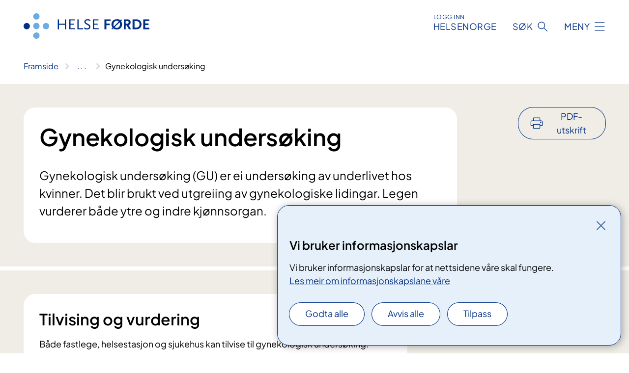

--- FILE ---
content_type: text/html; charset=utf-8
request_url: https://www.helse-forde.no/behandlinger/gynekologisk-undersoking?language=2068
body_size: 15523
content:


<!DOCTYPE html>

<html lang="nn">

<head>
    <meta name="viewport" content="width=device-width, initial-scale=1" />
    <meta name="format-detection" content="telephone=no" />
    <link href="/static/css/mainstyles.D7Hp8eqn.css" rel="stylesheet"></link>
    <link href="/static/css/components.DD6By0E_.css" rel="stylesheet"></link>
    <link rel="stylesheet" href="/FNSP.styles.css?v=f81adc5c18d68f283c5b8f323da36fa19757957d31440b228f6c420bdaa7cc42" />


<title>Gynekologisk unders&#xF8;king - Helse F&#xF8;rde HF</title>
  <meta name="description" content="Gynekologisk unders&#xF8;king (GU) er ei unders&#xF8;king av underlivet hos kvinner. Det blir brukt ved utgreiing av gynekologiske lidingar. Legen vurderer b&#xE5;de ytre og indre kj&#xF8;nnsorgan." />


    <meta property="og:title" content="Gynekologisk unders&#xF8;king" />
    <meta property="twitter:title" content="Gynekologisk unders&#xF8;king" />
  <meta property="og:description" content="Gynekologisk unders&#xF8;king (GU) er ei unders&#xF8;king av underlivet hos kvinner. Det blir brukt ved utgreiing av gynekologiske lidingar. Legen vurderer b&#xE5;de ytre og indre kj&#xF8;nnsorgan." />
  <meta property="twitter:description" content="Gynekologisk unders&#xF8;king (GU) er ei unders&#xF8;king av underlivet hos kvinner. Det blir brukt ved utgreiing av gynekologiske lidingar. Legen vurderer b&#xE5;de ytre og indre kj&#xF8;nnsorgan." />
  <meta name="twitter:card" content="summary_large_image" />
  <meta property="og:image" content="https://www.helse-forde.no/4afafb/contentassets/0bf14ccfd943476682f49a39052af7b1/logosome.jpg?width=1200&height=628&quality=80" />
  <meta property="twitter:image" content="https://www.helse-forde.no/4afafb/contentassets/0bf14ccfd943476682f49a39052af7b1/logosome.jpg?width=1200&height=628&quality=80" />
  <meta property="og:image:secure_url" content="https://www.helse-forde.no/4afafb/contentassets/0bf14ccfd943476682f49a39052af7b1/logosome.jpg?width=1200&height=628&quality=80" />
  <meta property="og:image:alt" content="Logo" />
  <meta property="twitter:image:alt" content="Logo" />
                <link rel="icon" href="/494e26/globalassets/system/favicon-vest.svg">


<div id="matomo-tracking-props" data-baseUrl="https://app-fnsp-matomo-analytics-prod.azurewebsites.net/" data-siteId="27"></div>
    <script>
        FNSP = {};
        FNSP.API = "https://www.helse-forde.no";
        FNSP.IsPrint = false;
        FNSP.CurrentSite = {Name: "Helse F&#xF8;rde", Id: "f5610832-f733-4879-95d7-2dc68bc67bcf", StartPage: "609108" }
        FNSP.SingleKey = "FOssxJD0F5jW1TW3VRuqxRkuLlAulQIpUCXRESLCOaCvrZEt";
        FNSP.FindEnabled = true;
        FNSP.StoredQuery = false;
    </script>
    <script>
!function(T,l,y){var S=T.location,k="script",D="instrumentationKey",C="ingestionendpoint",I="disableExceptionTracking",E="ai.device.",b="toLowerCase",w="crossOrigin",N="POST",e="appInsightsSDK",t=y.name||"appInsights";(y.name||T[e])&&(T[e]=t);var n=T[t]||function(d){var g=!1,f=!1,m={initialize:!0,queue:[],sv:"5",version:2,config:d};function v(e,t){var n={},a="Browser";return n[E+"id"]=a[b](),n[E+"type"]=a,n["ai.operation.name"]=S&&S.pathname||"_unknown_",n["ai.internal.sdkVersion"]="javascript:snippet_"+(m.sv||m.version),{time:function(){var e=new Date;function t(e){var t=""+e;return 1===t.length&&(t="0"+t),t}return e.getUTCFullYear()+"-"+t(1+e.getUTCMonth())+"-"+t(e.getUTCDate())+"T"+t(e.getUTCHours())+":"+t(e.getUTCMinutes())+":"+t(e.getUTCSeconds())+"."+((e.getUTCMilliseconds()/1e3).toFixed(3)+"").slice(2,5)+"Z"}(),iKey:e,name:"Microsoft.ApplicationInsights."+e.replace(/-/g,"")+"."+t,sampleRate:100,tags:n,data:{baseData:{ver:2}}}}var h=d.url||y.src;if(h){function a(e){var t,n,a,i,r,o,s,c,u,p,l;g=!0,m.queue=[],f||(f=!0,t=h,s=function(){var e={},t=d.connectionString;if(t)for(var n=t.split(";"),a=0;a<n.length;a++){var i=n[a].split("=");2===i.length&&(e[i[0][b]()]=i[1])}if(!e[C]){var r=e.endpointsuffix,o=r?e.location:null;e[C]="https://"+(o?o+".":"")+"dc."+(r||"services.visualstudio.com")}return e}(),c=s[D]||d[D]||"",u=s[C],p=u?u+"/v2/track":d.endpointUrl,(l=[]).push((n="SDK LOAD Failure: Failed to load Application Insights SDK script (See stack for details)",a=t,i=p,(o=(r=v(c,"Exception")).data).baseType="ExceptionData",o.baseData.exceptions=[{typeName:"SDKLoadFailed",message:n.replace(/\./g,"-"),hasFullStack:!1,stack:n+"\nSnippet failed to load ["+a+"] -- Telemetry is disabled\nHelp Link: https://go.microsoft.com/fwlink/?linkid=2128109\nHost: "+(S&&S.pathname||"_unknown_")+"\nEndpoint: "+i,parsedStack:[]}],r)),l.push(function(e,t,n,a){var i=v(c,"Message"),r=i.data;r.baseType="MessageData";var o=r.baseData;return o.message='AI (Internal): 99 message:"'+("SDK LOAD Failure: Failed to load Application Insights SDK script (See stack for details) ("+n+")").replace(/\"/g,"")+'"',o.properties={endpoint:a},i}(0,0,t,p)),function(e,t){if(JSON){var n=T.fetch;if(n&&!y.useXhr)n(t,{method:N,body:JSON.stringify(e),mode:"cors"});else if(XMLHttpRequest){var a=new XMLHttpRequest;a.open(N,t),a.setRequestHeader("Content-type","application/json"),a.send(JSON.stringify(e))}}}(l,p))}function i(e,t){f||setTimeout(function(){!t&&m.core||a()},500)}var e=function(){var n=l.createElement(k);n.src=h;var e=y[w];return!e&&""!==e||"undefined"==n[w]||(n[w]=e),n.onload=i,n.onerror=a,n.onreadystatechange=function(e,t){"loaded"!==n.readyState&&"complete"!==n.readyState||i(0,t)},n}();y.ld<0?l.getElementsByTagName("head")[0].appendChild(e):setTimeout(function(){l.getElementsByTagName(k)[0].parentNode.appendChild(e)},y.ld||0)}try{m.cookie=l.cookie}catch(p){}function t(e){for(;e.length;)!function(t){m[t]=function(){var e=arguments;g||m.queue.push(function(){m[t].apply(m,e)})}}(e.pop())}var n="track",r="TrackPage",o="TrackEvent";t([n+"Event",n+"PageView",n+"Exception",n+"Trace",n+"DependencyData",n+"Metric",n+"PageViewPerformance","start"+r,"stop"+r,"start"+o,"stop"+o,"addTelemetryInitializer","setAuthenticatedUserContext","clearAuthenticatedUserContext","flush"]),m.SeverityLevel={Verbose:0,Information:1,Warning:2,Error:3,Critical:4};var s=(d.extensionConfig||{}).ApplicationInsightsAnalytics||{};if(!0!==d[I]&&!0!==s[I]){var c="onerror";t(["_"+c]);var u=T[c];T[c]=function(e,t,n,a,i){var r=u&&u(e,t,n,a,i);return!0!==r&&m["_"+c]({message:e,url:t,lineNumber:n,columnNumber:a,error:i}),r},d.autoExceptionInstrumented=!0}return m}(y.cfg);function a(){y.onInit&&y.onInit(n)}(T[t]=n).queue&&0===n.queue.length?(n.queue.push(a),n.trackPageView({})):a()}(window,document,{src: "https://js.monitor.azure.com/scripts/b/ai.2.gbl.min.js", crossOrigin: "anonymous", cfg: {instrumentationKey: 'fe8cae6d-aa1c-4609-89b8-088240892f8a', disableCookiesUsage: true }});
</script>

    <script src="/fnspLocalization/deep-merge.js"></script><script src="/fnspLocalization/SharedResources?lang=nn"></script>
    <script src="/fnspLocalization/DocumentListResources?lang=nn"></script>
    <script src="/fnspLocalization/EventResources?lang=nn"></script>
    <script src="/fnspLocalization/DateResources?lang=nn"></script>
    <script src="/fnspLocalization/ClinicalTrialResources?lang=nn"></script>
</head>

<body class="ui-public">
    
    
<div reactComponentId='CookieConsentComponent-b88c1d9d-6d40-4915-ba86-c02f40afb3b6' data-json='{"model":{"title":"Vi bruker informasjonskapslar","description":"Vi bruker informasjonskapslar for at nettsidene v\u00E5re skal fungere.","analyticsTitle":"Trafikkanalyse og statistikk","analyticsDescription":"Ved \u00E5 godta desse informasjonskapslane, samtykker du til anonym registrering av statistikk som blir brukt til \u00E5 forbetre innhaldet og brukaropplevinga til nettstaden.","thirdPartyTitle":"Informasjons\u0026shy;kapslar fr\u00E5 tredjepartar","thirdPartyDescription":"Nokre av nettsidene v\u00E5re kan vise innebygd innhald fr\u00E5 andre nettstader, som for eksempel videoar. Desse eksterne innhaldsleverand\u00F8rane bruker eigne informasjonskapslar for \u00E5 kunne vise innhaldet.","thirdPartyCookieNotAvailable":null,"requiredTitle":"N\u00F8dvendige informasjons\u0026shy;kapslar","requiredDescription":"Desse informasjonskapslane handterer reint tekniske funksjonar p\u00E5 nettstaden og er n\u00F8dvendige for at nettsidene v\u00E5re skal fungere","surveyTitle":"Sp\u00F8rje\u0026shy;unders\u00F8kingar","surveyDescription":"Ved \u00E5 godta desse informasjonskapslane, samtykker du til anonym lagring av kva du svarer p\u00E5 sp\u00F8rsm\u00E5let om deltaking.","acceptAllText":"Godta alle","acceptSelectedText":"Godta valde","acceptNecessaryText":"Godta berre n\u00F8dvendige","rejectAllText":"Avvis alle","readMoreAbout":"Les mer om","manageCookiesText":"Administrere informasjonskapslar","withdrawCookiesDescription":"Du kan endre samtykket n\u00E5r som helst ved \u00E5 velje \u00ABAdministrere informasjonskapslar\u00BB nedst p\u00E5 sida.","customizeText":"Tilpass","saveText":"Lagre","closeText":"Lukk","cancelText":"Avbryt","cookiePageLink":{"href":"/om-nettstaden/informasjonskapslar/","text":"Les meir om informasjonskapslane v\u00E5re","target":"_blank","isExternal":false,"sameSite":true},"consentDisabled":false,"activeButDisabled":false,"initialPopupDisabled":false,"cookieConsentVariables":{"consent_enabled":true,"consent_active_but_disabled":false,"popup_disabled":false,"force_map_manage_cookies_button":true,"refresh_with_querystring":false,"use_local_cookie_if_not_equal":false}}}'></div>
<script type="module" src="/static/js/CookieConsentComponent.D31auazJ.js"></script>
    
    <a href="#main" class="skiplink">
        Hopp til innhald
    </a>
    



<header>
    <div reactComponentId='HeaderComponent-038a5191-4410-4d8d-989c-25e53117a130' data-json='{"headerDTO":{"menu":{"menuButtonText":"Meny","menuItems":[{"title":"Behandlingar","links":[{"href":"/arrangementer/","text":"Kurs og oppl\u00E6ring","target":null,"isExternal":false,"sameSite":true},{"href":"/behandlinger/","text":"Utvalde behandlingar A-\u00C5","target":null,"isExternal":false,"sameSite":true},{"href":"/behandlinger/videokonsultasjon-med-behandlar-via-joinnhnno/","text":"Videokonsultasjon","target":null,"isExternal":false,"sameSite":true},{"href":"/behandlinger/pakkeforlop-for-psykisk-helse-og-rus/","text":"Pakkeforl\u00F8p for psykisk helse og rus","target":null,"isExternal":false,"sameSite":true},{"href":"/behandlinger/pakkeforlop-for-kreft/","text":"Pakkeforl\u00F8p for kreft","target":null,"isExternal":false,"sameSite":true},{"href":"/om-oss/rettar-og-moglegheiter/","text":"Rettar og moglegheiter","target":null,"isExternal":false,"sameSite":true},{"href":"/praktisk-informasjon/","text":"Praktisk informasjon","target":null,"isExternal":false,"sameSite":true},{"href":"/behandlinger/behovsstyrt-poliklinisk-oppfolging/","text":"Behovsstyrt poliklinisk oppf\u00F8lging","target":null,"isExternal":false,"sameSite":true},{"href":"/behandlinger/pust-deg-bedre/","text":"Pust Deg Bedre","target":null,"isExternal":false,"sameSite":true}],"showCookieButtonAt":-1},{"title":"Stadar og avdelingar","links":[{"href":"/avdelinger/","text":"Avdelingar A-\u00C5","target":null,"isExternal":false,"sameSite":true},{"href":"/steder/forde-sentralsjukehus/","text":"F\u00F8rde sentralsjukehus","target":null,"isExternal":false,"sameSite":true},{"href":"/steder/nordfjord-sjukehus/","text":"Nordfjord sjukehus","target":null,"isExternal":false,"sameSite":true},{"href":"/steder/lerdal-sjukehus/","text":"L\u00E6rdal sjukehus","target":null,"isExternal":false,"sameSite":true},{"href":"/steder/nordfjord-psykiatrisenter/","text":"Nordfjord psykiatrisenter","target":null,"isExternal":false,"sameSite":true},{"href":"/steder/sogndal-rutlin/","text":"Sogndal - Indre Sogn psykiatrisenter","target":null,"isExternal":false,"sameSite":true},{"href":"/steder/floro-sms-senteret/","text":"Flor\u00F8 - Sunnfjord medisinske senter","target":null,"isExternal":false,"sameSite":true}],"showCookieButtonAt":-1},{"title":"Fag og forsking","links":[{"href":"/forsking-og-innovasjon/","text":"Forsking og utvikling","target":null,"isExternal":false,"sameSite":true},{"href":"/utdanning-og-kompetanse/","text":"Utdanning og kompetanse","target":null,"isExternal":false,"sameSite":true},{"href":"/laboratorieinformasjon/","text":"Laboratorietenester","target":null,"isExternal":false,"sameSite":true},{"href":"https://labanalyse.helse-forde.no/","text":"Labanalysar","target":null,"isExternal":true,"sameSite":true},{"href":"/samhandling/","text":"Samhandling","target":null,"isExternal":false,"sameSite":true},{"href":"/oversikt-over-kliniske-studier/","text":"Kliniske studier","target":null,"isExternal":false,"sameSite":true}],"showCookieButtonAt":-1},{"title":"Om oss","links":[{"href":"/om-oss/","text":"Om Helse F\u00F8rde","target":null,"isExternal":false,"sameSite":true},{"href":"/om-oss/jobb-med-oss-i-helse-forde/","text":"Jobb med oss i Helse F\u00F8rde","target":null,"isExternal":false,"sameSite":true},{"href":"/avdelinger/kommunikasjonsavdelinga/mediekontakt/","text":"Media","target":null,"isExternal":false,"sameSite":true},{"href":"https://helse-vest.no/om-oss/for-leverandorar","text":"For leverand\u00F8rar","target":null,"isExternal":true,"sameSite":true},{"href":"/om-oss/nye-forde-sjukehus/","text":"Nye F\u00F8rde sjukehus","target":null,"isExternal":false,"sameSite":true},{"href":"/om-oss/styret-i-helse-forde/styredokument-helse-forde-hf/","text":"Styredokument","target":null,"isExternal":false,"sameSite":true},{"href":"/om-oss/offentleg-postjournal-helse-forde/","text":"Offentleg postjournal","target":null,"isExternal":false,"sameSite":true},{"href":"/om-oss/kontaktinformasjon/","text":"Kontakt oss","target":null,"isExternal":false,"sameSite":true}],"showCookieButtonAt":-1}],"headerItemsBottom":[{"href":"/om-oss/jobb-med-oss-i-helse-forde/for-tilsette-i-helse-forde/","text":"For tilsette i Helse F\u00F8rde","target":null,"isExternal":false,"sameSite":true},{"href":"/en/","text":"English","target":null,"isExternal":false,"sameSite":true}],"mainMenuAria":"Hovedmeny"},"search":{"searchButtonText":"S\u00F8k","searchHeadingText":"S\u00F8k","searchPlaceholderText":"S\u00F8k i alt innhald","searchPage":"/sok/","useAutocomplete":true,"autocompleteLanguage":"no","subSiteStartpageGuid":null},"showHeaderSearch":true,"logo":{"startPageUrl":"/","logoUrl":"/495f4b/globalassets/system/logo-helse-forde.svg","alternativeText":"G\u00E5 til forsiden helse-forde.no"},"logoNegative":{"startPageUrl":"/","logoUrl":"/495f2d/globalassets/system/logo-helse-forde-neg.svg","alternativeText":"G\u00E5 til forsiden helse-forde.no"},"login":{"title":"HELSENORGE","stikkTittel":"Logg inn","link":{"href":"https://tjenester.helsenorge.no/auth/signin","text":"Logg inn Helsenorge","target":null}},"skipLinkText":"Hopp til innhald","menuModalTitle":"Hovedmeny","searchModalTitle":"Hoveds\u00F8k","openMenuText":"\u00C5pne meny","closeMenuText":"Lukk","openSearchText":"\u00C5pne s\u00F8k","closeSearchText":"Lukk s\u00F8k","standardColumns":" col-12 col-md-10 col-lg-8 col-xl-7 offset-md-1 offset-lg-2","headerMenuAria":"Toppmeny","disableDefaultHeader":false}}'></div>
<script type="module" src="/static/js/HeaderComponent.GYjjgvWK.js"></script>

</header>    
    <main class="main" id="main">
        <div class="medical-page medical-page--condition">
            <div class="">
                <div class="container nav-container">
                        <div class="breadcrumbs-language-nav has-breadcrumb">


<div reactComponentId='BreadcrumbComponent-e8749408-8d33-4d45-90cd-4f80829cf4bd' data-json='{"model":[{"text":"Framside","href":"/","showLink":true},{"text":"Behandlinger","href":"/behandlinger/","showLink":true},{"text":"Gynekologisk unders\u00F8king","href":"/behandlinger/gynekologisk-undersoking/","showLink":false}]}'></div>
<script type="module" src="/static/js/BreadcrumbComponent.D-xh09s5.js"></script>
                        </div>
                    
                </div>
            </div>
            
            

<div aria-labelledby="sidetittel">
        <div class="medical-page__content-container bg-beige">
            <div class="container">
                <div class="row">
                    <div class="col-12 col-lg-9">
                        <div class="medical-page__content">
                            
<h1 id="sidetittel">Gynekologisk unders&#xF8;king</h1>
                            <p class="ingress">Gynekologisk unders&#xF8;king (GU) er ei unders&#xF8;king av underlivet hos kvinner. Det blir brukt ved utgreiing av gynekologiske lidingar. Legen vurderer b&#xE5;de ytre og indre kj&#xF8;nnsorgan.</p>

                        </div>
                    </div>
                        <div class="d-none d-lg-block col-lg-2 offset-lg-1">
                            
<div reactComponentId='PrintComponent-6d23f032-c803-441a-86bd-6f8459b584ef' data-json='{"filename":"gynekologisk-undersoking","contentId":610101,"language":"nn","buttonAtTop":true,"showPropertiesSelection":false,"properties":[{"name":"CustomFrontpage","label":"Eget forsideark med tittel og ingress","show":true},{"name":"PreparationMedicalPage","label":"F\u00F8r / utredning","show":true},{"name":"HowPerformedMedicalPages-under","label":"Under / behandling","show":true},{"name":"FollowUpMedicalPage","label":"Etter / oppf\u00F8lging","show":true},{"name":"TreatmentLocation-kvinneklinikken","label":"Kvinneklinikken","show":true}]}'></div>
<script type="module" src="/static/js/PrintComponent.kEgYpnwc.js"></script>

                        </div>
                </div>
            </div>
        </div>
    <div class="medical-page__content-container bg-beige">
        <div class="container">
                <div class="row medical-content-row">
                    <div class="col-12 col-lg-7 col-xl-8">
                        <div class="medical-page__content medical-page__content--noborders">



                            
                                <h2>Tilvising og vurdering</h2>



<p>Både fastlege, helsestasjon&#160;og sjukehus&#160;kan tilvise&#160;til gynekologisk undersøking.</p>

                        </div>
                    </div>
                    <div class="col-12 col-lg-5 col-xl-4 right-align-content-lg">
                    </div>
                 </div>
            <div class="row medical-content-row">
                <div class="col-12 col-lg-7 col-xl-8">
                        <div class="medical-page__content medical-page__content--step">
                            
<section class="medical-content moveable">
    <div class="d-print-flex d-none d-md-flex flex-column">
        <div class="medical-content__header">
            <div class="medical-content__icon info" aria-hidden="true">
                <div class="material-icon material-icon--large info bg-purple"></div>
            </div>
            <h2 class="medical-content__title">F&#xF8;r</h2>
        </div>
        <div class="medical-content__text" data-content="desktop"></div>
    </div>
    <div class="d-print-none d-flex d-md-none">
        <div class="expandable medical-content__expandable" data-id="for" data-location-hash="true">
            <h2 class="medical-content__expander-heading">
                <button aria-expanded="false"
                        type="button"
                        class="medical-content__expander-button expandable__button btn-showmore btn-showmore--noarrow"
                        data-close="Lukk"
                        data-show="Vis meir"
                        data-bs-toggle="collapse">
            <div class="medical-content__icon info" aria-hidden="true">
                <div class="material-icon material-icon--large info bg-purple"></div>
            </div>
                        <div class="medical-content__expander-text">
                            <div class="medical-content__expander-title">
                                F&#xF8;r
                            </div>
                            <div class="inner-text">
                                Vis meir
                            </div>
                        </div>
                </button>
            </h2>
            <div class="expandable__content collapse" data-content="mobile">
        <div class="content">
                <div class="medical-content__description">


<p>Du må vere avkledd nedantil like før undersøkinga. Du kan ikkje ta livmorhalsprøve/ celleprøve dersom du har menstruasjon.<br /><br /></p></div>
        </div>
            </div>
        </div>
    </div>
</section>


                        </div>
                                <div class="medical-page__content medical-page__content--step">
                                    
<section class="medical-content moveable">
    <div class="d-print-flex d-none d-md-flex flex-column">
        <div class="medical-content__header">
            <div class="medical-content__icon handshake" aria-hidden="true">
                <div class="material-icon material-icon--large handshake bg-forest"></div>
            </div>
            <h2 class="medical-content__title">Under</h2>
        </div>
        <div class="medical-content__text" data-content="desktop"></div>
    </div>
    <div class="d-print-none d-flex d-md-none">
        <div class="expandable medical-content__expandable" data-id="under" data-location-hash="true">
            <h2 class="medical-content__expander-heading">
                <button aria-expanded="false"
                        type="button"
                        class="medical-content__expander-button expandable__button btn-showmore btn-showmore--noarrow"
                        data-close="Lukk"
                        data-show="Vis meir"
                        data-bs-toggle="collapse">
            <div class="medical-content__icon handshake" aria-hidden="true">
                <div class="material-icon material-icon--large handshake bg-forest"></div>
            </div>
                        <div class="medical-content__expander-text">
                            <div class="medical-content__expander-title">
                                Under
                            </div>
                            <div class="inner-text">
                                Vis meir
                            </div>
                        </div>
                </button>
            </h2>
            <div class="expandable__content collapse" data-content="mobile">
        <div class="content">
                <div class="medical-content__description">


Vanlegvis ligg du på ein benk med beina opp, hvilande i ein beinhaldar.&#160;For å få oversikt vil legen&#160;føre eit instrument inn i skjeden. Instrumentet blir&#160;påført&#160;glidemiddel&#160;for å&#160;gjere undersøkinga meir skånsam.&#160;<div><br /></div><div>Avhengig av årsak til&#160;undersøkinga&#160;kan det samtidig vere nødvendig&#160;å ta celle-, vevs-, bakterie- eller virusprøvar.&#160;Som eit ledd i undersøkinga vil legen&#160;legge eit press&#160;over magen samtidig som han/ho&#160;undersøker&#160;skjeden med&#160;1-2 fingrar. Det kan også&#160;vere aktuelt å undersøke&#160;endetarmen. Den&#160;gynekologiske undersøkinga&#160;blir vanlegvis avslutta&#160;med vaginal ultralyd.<br /><br /><p>I nokre&#160;tilfeller må gynekologen gjere&#160;ein generell undersøking, og vil ta både røntgen og blodprøvar.&#160;<br /></p>Undersøkinga gjer i utgangspunktet ikkje vondt.&#160;Ved mykje luft i tarmen&#160;kan&#160;ein likevel oppleve&#160;luftsmerter&#160;i samband med undersøkinga. Full urinblære kan også gi ubehag ved undersøkinga.<br /><br /></div></div>
        </div>
            </div>
        </div>
    </div>
</section>


                                </div>

                            <div class="medical-page__content medical-page__content--step">
                                
<section class="medical-content moveable">
    <div class="d-print-flex d-none d-md-flex flex-column">
        <div class="medical-content__header">
            <div class="medical-content__icon checklist" aria-hidden="true">
                <div class="material-icon material-icon--large checklist bg-terracotta"></div>
            </div>
            <h2 class="medical-content__title">Etter</h2>
        </div>
        <div class="medical-content__text" data-content="desktop"></div>
    </div>
    <div class="d-print-none d-flex d-md-none">
        <div class="expandable medical-content__expandable" data-id="etter" data-location-hash="true">
            <h2 class="medical-content__expander-heading">
                <button aria-expanded="false"
                        type="button"
                        class="medical-content__expander-button expandable__button btn-showmore btn-showmore--noarrow"
                        data-close="Lukk"
                        data-show="Vis meir"
                        data-bs-toggle="collapse">
            <div class="medical-content__icon checklist" aria-hidden="true">
                <div class="material-icon material-icon--large checklist bg-terracotta"></div>
            </div>
                        <div class="medical-content__expander-text">
                            <div class="medical-content__expander-title">
                                Etter
                            </div>
                            <div class="inner-text">
                                Vis meir
                            </div>
                        </div>
                </button>
            </h2>
            <div class="expandable__content collapse" data-content="mobile">
        <div class="content">
                <div class="medical-content__description">


<p>Når undersøkinga er ferdig&#160;kan du reise heim.&#160;<span style="">Gynekologen&#160;dokumenter&#160;skriftleg kva undersøkinga&#160;viser.&#160;</span></p><h3 style="">Resultat av undersøkinga</h3><p style="">I samband med undersøkinga vil du få informasjon frå legen om eventuelle funn. Konklusjon og prøvesvar&#160;vert så snart det er klart sendt til legen som tilviste&#160;til&#160;undersøkinga, for eksempel fastlegen din. </p><p style="">Ved akutte tilstandar vil det bli gitt eit foreløpig svar like etter undersøkinga.<br /></p></div>
        </div>
            </div>
        </div>
    </div>
</section>


                            </div>
                </div>

            </div>
        </div>
    </div>
                <div class="medical-page__content-container bg-cloud">
                    <div class="container">
                        <h2 class="medical-page__contact-title">Kontakt</h2>
                        


<div class="treatmentlocation treatmentlocation--single" data-id="kvinneklinikken">
        <h2 class="treatmentlocation__title">
        <div class="treatmentlocation__title-container">
            <div class="treatmentlocation__title-wrapper">
                    <span class="treatmentlocation__subtitle">F&#xF8;rde sentralsjukehus</span>
                <span class="treatmentlocation__title-main">Kvinneklinikken</span>
            </div>

        </div>
        </h2>
    
        <div class="treatmentlocation__content">
                <a class="treatmentlocation__departmentlink anchorlink" href="/avdelinger/kirurgisk-klinikk/kvinneklinikken/">Kontakt Kvinneklinikken</a>
            <div class="treatmentlocation__contact">
            </div>

            <div class="treatmentlocation__find-it department-page__find-it-info--card-container">
                    <div class="department-page__find-it-info--card treatmentlocation__contact-card col-12 col-lg-6 col-xl-4">
                        <div class="department-page__find-it-info--get-there">
                                <h3>Oppm&#xF8;testad</h3>



<p><strong>Føde- og barselavdeling</strong><br />All kontakt på dagtid til sekretær i ekspedisjon i 5. etasje, anten direkte ved oppmøte i luke eller på telefon 578 39 233. Etter klokka 15.00 kontaktar du oss på telefon 578 39 233/578 39 132, då går telefon direkte inn på felles vaktrom for gynekologi, føde og barsel. Ved oppmøte i avdelinga etter klokka 15.00: ta direkte kontakt med personalet på vaktrommet i 5. etasje.</p>
<p><strong>Gynekologisk sengepost</strong><br />All kontakt på dagtid til sekretær i ekspedisjon i 5. etasje, anten ved direkte oppmøte i luke eller på telefon 578 39 233. Etter klokka 15.00 kontaktar du oss på 578 39 233/578 39 132, då går telefonen direkte til felles vaktrom for gynekologi, føde og barsel. Dersom du som pasient har fått time til konsultasjon føl du instruksen på innkallinga i høve oppmøtestad.</p>
<p><strong>Føde poliklinikk</strong><br />All kontakt via telefon i høve ultralyd. Du kan du ringe på dagtid måndag til fredag frå klokka 08.00 til klokka 15.00 Du treff oss på telefon 578 39 233. Har du time på fødepoliklinikk, så kontaktar du ekspedisjonen i 5. etasje.</p>
<p><strong>Gynekologisk poliklinikk</strong><br />All kontakt på dagtid til sekretær i ekspedisjon i 5. etasje frå mandag - fredag frå kl.08.00 - 15.00.  Telefon 57839239</p>
<p><strong>Ammepoliklinikk - tysdagar</strong><br />Har du ønskje om time på ammepoliklinikk, ring sekretær på dagtid måndag til fredag klokka 08.00 - 15.00 på telefon 578 39 233. Tilvising er ikkje naudsynt. Oppmøtestad til ammepoliklinikk er på venterom i 5. etasje.</p>
<p><strong>Samtalepoliklinikk</strong><br />Har du behov for fødselssamtale må du ha tilvising frå jordmor eller fastlege. Her treff du faste jordmødre som i tillegg til samtalepoliklinikken jobbar ved føde/barsel avdelinga. Oppmøtestad er i 5. etasje. Du må gjerne ha med partner under samtalen.<br /><br /></p>                        </div>
                    </div>
                        <div class="department-page__find-it-info--card treatmentlocation__contact-card col-12 col-lg-6 col-xl-4">
                            



<div class="location-page-partial">
    


<picture><source srcset="/4ab323/contentassets/1f1aedd984944829985eedfaeac49b2b/fss---med-handa.jpg?format=webp&width=512&height=293&quality=80 512w" sizes="512px" type="image/webp"/><source srcset="/4ab323/contentassets/1f1aedd984944829985eedfaeac49b2b/fss---med-handa.jpg?width=512&height=293&quality=80 512w" sizes="512px" /><img alt="En stor bygning med en stor plen foran seg" src="/4ab323/contentassets/1f1aedd984944829985eedfaeac49b2b/fss---med-handa.jpg?format=webp&width=512&height=293&quality=80" loading="lazy" decoding="async" /></picture>
    <div class="location-page-partial__info">
        <div class="location-page-partial__content">
            <h3 class="location-page-partial__title">F&#xF8;rde sentralsjukehus</h3>
                <p>Svanehaugvegen 2</p>
                <p>6812 F&#xF8;rde</p>
        </div>
            <div class="location-page-partial__link-wrapper">
                <a class="location-page-partial__link" href="/steder/forde-sentralsjukehus/">Finn fram</a>
            </div>
    </div>
</div>
                        </div>
            </div>
                <div class="treatmentlocation__transport" data-id-prefix="kvinneklinikken-">
                    <h3>Transport</h3>

<div class="expander" data-id="transport-til-forde-sentralsjukehus">
        <h4 class="expander__title">
        <button aria-expanded="false"
                data-bs-toggle="collapse"
                class="expander__button">
            Transport til F&#xF8;rde sentralsjukehus
        </button>
        </h4>
    <div class="expander__content-wrapper collapse">
        <div class="expander__content">
            


<h3>Buss</h3>
<p>Det går regelmessig rutebussar mellom Førde Sentralsjukehus og Førde Rutebilstasjon.</p>
<p>På nettsidene til <a href="https://www.skyss.no/">skyss.no</a> finn du bussruter med oversikt over stoppestadar og tider for Sogn og Fjordane.</p>
<p>Frå Førde er det også gode bussamband til Bergen, Oslo, Ålesund og Trondheim.</p>
<h3>Flybuss</h3>
<p>Det går direkte flybuss frå Førde Lufthamn Bringeland til Førde Sentralsjukehus for alle fly som landar. Bussen stoppar ved busstoppet på motsatt side av Vievegen, på austsida. Herfrå går flybussen til Førde Lufthamn Bringeland 75 minutt før alle flyavgangar.</p>
<h3>Parkering</h3>
<p>Det er mogleg å parkere gratis på sjukehusområdet for pasientar og besøkande.</p>
<h3>Taxi</h3>
<p>Drosjesentralen i Førde er om lag 100 meter frå Rutebilstasjonen. Ved behov er våre tilsette i resepsjonen tilgjengelege 24 timar i døgnet og kan bestille taxi til deg.</p>
<p> </p>
            
        </div>
    </div>
</div>

                </div>
                <div class="treatmentlocation__practical" data-id-prefix="kvinneklinikken-">
                    <h3>Praktisk informasjon</h3>

<div class="expander" data-id="apotek">
        <h4 class="expander__title">
        <button aria-expanded="false"
                data-bs-toggle="collapse"
                class="expander__button">
            Apotek
        </button>
        </h4>
    <div class="expander__content-wrapper collapse">
        <div class="expander__content">
            


<p>Ved Førde sentralsjukehus finn du Sjukehusapoteka Vest HF si avdeling i Sogn og Fjordane. </p><p>​​Apoteket gjev tilbod til alle nyutskrivne og polikliniske pasientar ved Førde Sentralsjukehus, samt alle tilsette og besøkande.&#160; Sjukehusapoteket er altså open for alle. </p><p>På veg heim frå sjukehuset kan pasientar få med seg alt dei treng av legemiddel og utstyr for vidare behandling heime. I tillegg har apoteket eit stort og variert utval av reseptfrie legemiddel, hudpleiemiddel, kost- og ernæringsmiddel samt andre apotekvarer.</p><p>Apoteket gjer klar legemidla medan du ventar og gjev råd om korleis du skal bruke dei på rett måte. </p><p>Apoteket forsyner dei fleste avdelingane i Helse Førde med legemiddel, apotekvarer og farmasøytiske tenester og gjev farmasøytisk rådgjeving til mange kommunar i Sogn og Fjordane.</p>
            
        </div>
    </div>
</div>


<div class="expander" data-id="eigendel-pa-sjukehus-og-poliklinikk">
        <h4 class="expander__title">
        <button aria-expanded="false"
                data-bs-toggle="collapse"
                class="expander__button">
            Eigendel p&#xE5; sjukehus og poliklinikk
        </button>
        </h4>
    <div class="expander__content-wrapper collapse">
        <div class="expander__content">
            


<p>​For å få behandling ved sjukehus eller poliklinikk må du i utgangspunktet vere tilvist frå lege, kiropraktor eller manuell teapeut. Har du trong for legehjelp skal du ringe fastlegen din eller den kommunale legevakta.</p><p><a href="https&#58;//helsenorge.no/betaling-for-helsetjenester/betaling-p%C3%A5-sykehus-og-poliklinikk">Les meir om eigendelar på helsenorge.no</a></p>
            
        </div>
    </div>
</div>


<div class="expander" data-id="foto-og-film">
        <h4 class="expander__title">
        <button aria-expanded="false"
                data-bs-toggle="collapse"
                class="expander__button">
            Foto og film
        </button>
        </h4>
    <div class="expander__content-wrapper collapse">
        <div class="expander__content">
            


<p>Mange pasientar og pårørande ønskjer å ta bilete eller video som eit minne frå tida på sjukehuset. Då kan det vere lurt å hugse nokre reglar.</p><p>​Det er sjølvsagt heilt greitt så lenge det er pasientane og/eller pårørande og vener som er på bileta.</p><p>Det er likevel ikkje lov å ta bilete av medpasientar eller tilsette. Vi har hatt tilfeller der bilete av medpasientar/tilsette er blitt publisert i digitale media utan deira godkjenning.</p><p>Vi håper alle viser respekt for personvernet til alle dei møter under besøket på sjukehuset og avgrensar fotografering til å gjelde eigen familie og vener.</p>
            
        </div>
    </div>
</div>


<div class="expander" data-id="kiosk">
        <h4 class="expander__title">
        <button aria-expanded="false"
                data-bs-toggle="collapse"
                class="expander__button">
            Kiosk
        </button>
        </h4>
    <div class="expander__content-wrapper collapse">
        <div class="expander__content">
            


<p>​Ved Førde sentralsjukehus finn du kiosk der du kan kjøpe aviser og andre kioskvarer. Du kan også levere kupongar til Norsk Tipping sine spel.</p>
            
        </div>
    </div>
</div>


<div class="expander" data-id="mattilbod-i-helse-forde">
        <h4 class="expander__title">
        <button aria-expanded="false"
                data-bs-toggle="collapse"
                class="expander__button">
            Mattilbod i Helse F&#xF8;rde
        </button>
        </h4>
    <div class="expander__content-wrapper collapse">
        <div class="expander__content">
            


<p>Alle kantinene i Helse Førde er opne for tilsette, pasientar og pårørande.</p>
<p>​Kantinene på Lærdal sjukehus og Nordfjord sjukehus finn du i underetasjen. Dei har opningstid 10.30 - 14.30.</p>
<p>Hovudkantina ved Førde sentralsjukehus ligg i 2. etasje. Her får du kjøpt varm mat og mykje anna. Den har opent 07.30 - 20.00.<br />I Førde finn du også ein kafe i 1. etasje innanfor resepsjonen. Denne har opningstid  09.00 - 15.00. Her finn du kaffe, te, anna drikke, påsmurt og kaker m.m.</p>
<p>Kantina ved Indre Sogn psykiatrisenter er open alle kvardagar frå klokka 10.00-13.30.</p>
<p>Kantina på Tronvik er open for tilsette og bebuarar.</p>



        <div b-cw3nyes6gz class="link-list">
            <div b-cw3nyes6gz class="link-list__title">
                
            </div>
            <div b-cw3nyes6gz class="link-list__description"></div>
                <ul b-cw3nyes6gz class="link-list__list">
                        <li b-cw3nyes6gz>
                            <a b-cw3nyes6gz class="anchorlink anchorlink--large" href="https://menu.matildaplatform.com/no/meals/67c1c14b01a159adbb72b9a6_forde-sentralsjukehus">Her finn du kantinemenyen v&#xE5;r (matildaplatform.com)</a>
                        </li>
                </ul>
        </div>


            
        </div>
    </div>
</div>


<div class="expander" data-id="mobiltelefon">
        <h4 class="expander__title">
        <button aria-expanded="false"
                data-bs-toggle="collapse"
                class="expander__button">
            Mobiltelefon
        </button>
        </h4>
    <div class="expander__content-wrapper collapse">
        <div class="expander__content">
            


<p>​Du kan nytte mobiltelefon ved sjukehusa. Vi oppfordrar likevel alle til å bruke mobilvett og ta omsyn til medpasientar.</p><p>Det er viktig å sette telefonen på stille om natta, og på stilleringing eller vibrering om dagen. Av omsyn til dei andre pasientane er det&#160;best å gå ut av rommet dersom du må ta ein lengre samtale.</p><p>Vi ber om at du inne på pasientrommet ikkje snakkar eller har lyd på mobilen i tidsrommet etter klokka 21.30 til klokka 08.00 neste dag.</p><p>Det er gratis trådlaust nettverk for pasientar, pårørande og besøkande på sjukehusa. Dette kan du kople deg til frå din smarttelefon.</p>
            
        </div>
    </div>
</div>


<div class="expander" data-id="parkering-ved-forde-sentralsjukehus">
        <h4 class="expander__title">
        <button aria-expanded="false"
                data-bs-toggle="collapse"
                class="expander__button">
            Parkering ved F&#xF8;rde sentralsjukehus
        </button>
        </h4>
    <div class="expander__content-wrapper collapse">
        <div class="expander__content">
            


<p>Førde sentralsjukehus har sett av hundre parkeringsplassar berre for pasientar og pårørande. Er alle desse plassane opptekne, er det fleire parkeringsområde rundt Førde sentralsjukehus. Ledige plassar på desse områda kan òg nyttast av besøkande.</p>
<p><strong>Blodgjevarar </strong><strong>og rørslehemma</strong> har eigne parkeringsplassar mellom anna framfor hovudinngangen og rundt om på sjukehuset sitt område. Dei som kan parkere her, har eige parkeringsløyve. Utan slikt løyve er parkering rekna som ugyldig.</p>
<p><strong>Ordinær parkering for pasientar og pårørande: </strong><br />Parkeringsplassen er inn frå Svanehaugvegen, nord-aust for Svanabygget som er hovudbygningen ved sjukehuset. På nedsida av parkeringsplassen er det også ladepunkt for el-bil. </p>
<p> </p>
            
        </div>
    </div>
</div>


<div class="expander" data-id="pasienthotell">
        <h4 class="expander__title">
        <button aria-expanded="false"
                data-bs-toggle="collapse"
                class="expander__button">
            Pasienthotell
        </button>
        </h4>
    <div class="expander__content-wrapper collapse">
        <div class="expander__content">
            


<p>​I 6. etasje har Førde sentralsjukehus eige pasienthotell.</p><p>Pasienthotellet har 22&#160;senger. Dei er fordelt på seks&#160;enkle rom og åtte doble rom. Alle romma er tilpassa rullestolbrukarar.<br /></p>
            
        </div>
    </div>
</div>


<div class="expander" data-id="prest-og-samtaleteneste">
        <h4 class="expander__title">
        <button aria-expanded="false"
                data-bs-toggle="collapse"
                class="expander__button">
            Prest og samtaleteneste
        </button>
        </h4>
    <div class="expander__content-wrapper collapse">
        <div class="expander__content">
            


<p>​Treng du nokon å snakke med? Sjukehuspresten er til for deg anten du er pasient eller pårørande. I møte med denne omsorgstenesta kan du finne ein «fristad» og ein plass å samle tankane. I samtale med sjukehuspresten er det&#160;tid og rom for både stort og smått.</p><p>Du treng ikkje ha kristen eller religiøs tru for å ta kontakt. Det er ditt liv og dine tankar som har fokus. Det er sjølvsagt og høve til klassiske prestetenester som mellom anna sermoniar og bøn.</p><p>Uansett kva du har på hjartet er sjukehuspresten tilgjengeleg for å møte deg, der det passar deg best. Det kan vere på telefon, prestekontoret, pasientrom, i kantina eller kanskje på ein benk ute.</p><p>Ta kontakt direkte med Helene Langeland på&#160;telefon 908 79 281, eller spør personalet om å tilkalle/avtale tid med prest. </p><p>Sjukehuspresten er primært tilgjengeleg i ordinær kontortid, men kan og tilkallast til andre tider.</p><p>Kontoret er på plan 2, første dør til høgre for inngangen til kantina.</p>
            
        </div>
    </div>
</div>


<div class="expander" data-id="tradlaust-nett---internett">
        <h4 class="expander__title">
        <button aria-expanded="false"
                data-bs-toggle="collapse"
                class="expander__button">
            Tr&#xE5;dlaust nett - internett
        </button>
        </h4>
    <div class="expander__content-wrapper collapse">
        <div class="expander__content">
            


Slik koblar du deg til gjestenettet vårt&#58;<br /><br /><ol><li>Koble deg til det trådlause&#160;gjestenettet (<strong>gjest.ihelse.net</strong>)</li><li>Ein nettlesar skal opne seg automatisk. (Om&#160;påloggingsvindauget&#160;ikkje dukkar opp, forsøk å opne nettlesaren manuelt).</li><li>Les nøye gjennom vilkåra.</li><li>Trykk &quot;Godta&quot; når du har lese&#160;og forstått vilkåra.<br /></li></ol>Innlogginga&#160;skjer automatisk på einingar&#160;etter første&#160;pålogging, så lenge kontoen er aktiv. Det skal berre vere nødvendig å logge seg på éin gong per eining&#160;per 31 dagar.<br />&#160;
            
        </div>
    </div>
</div>


<div class="expander" data-id="visittider-forde-sentralsjukehus">
        <h4 class="expander__title">
        <button aria-expanded="false"
                data-bs-toggle="collapse"
                class="expander__button">
            Visittider F&#xF8;rde sentralsjukehus
        </button>
        </h4>
    <div class="expander__content-wrapper collapse">
        <div class="expander__content">
            


<ul>
<li><strong>Akuttmedisin:</strong><br />Etter avtale på telefon 57 83 90 82.</li>
<li><strong>Barneavdeling:</strong><br />Visittider sengeposten 5. etg: Kontakt personale på vaktrommet.</li>
<li><strong>Kirurgisk:</strong><br />Visittider sengepost 12.30-13.30 og 18.30-19.30.</li>
<li><strong>Kreft:</strong><br />Visittider sengepost: Har ikkje faste visittider. Ta kontakt med vaktrommet.</li>
<li><strong>Kvinneklinikken:</strong><br />Far eller medmor kan kome når dei ønskjer utanom kviletid klokka 13.00-15.00. Søsken til barnet og andre besøkande kan takast i mot utanfor avdelinga.</li>
<li><strong>Medisinsk:</strong><br />Visittider medisinsk sengepost 14.30-15.30 og 19.00-19.45. Til eineromma: Etter avtale.</li>
<li><strong>Nevrologisk:</strong><br />Ikkje fast visitttid. Pårørande og andre er alltid velkomne.</li>
<li><strong>Ortopedisk:</strong><br />13.30-16.00 og 17.30-19.30.</li>
</ul>
            
        </div>
    </div>
</div>

                </div>
        </div>
</div>

                    </div>
                </div>

            <div class="medical-page__content-container medical-page__content-container--page-list">
                <div reactComponentId='BaseRelevantMedicalPageComponent-a916167b-b612-43cd-b1eb-77867ad1eed9' data-json='{"model":{"siteId":"f5610832-f733-4879-95d7-2dc68bc67bcf","locales":null,"searchRoots":[{"relevanceLevel":0,"searchRoots":["f5610832-f733-4879-95d7-2dc68bc67bcf"]},{"relevanceLevel":1,"searchRoots":["9da3c1e9-b9a3-4bee-a91c-1f9a9518a88e","3bdae674-37a6-4968-a986-4041826fda48","013f5854-4907-4326-9bd2-f273afe6c725","6366e095-382e-45b3-a678-aeee4c8c8f3c","f797ff3e-a103-4b47-bcc0-0beb24d706b9","ea73c5a3-166c-4c0d-8b25-3f2f8fcf19f3","28fd0663-3b70-4912-9667-26ee5583cff7","17c2d010-2492-4551-b131-71e193803c6e","e3ad39ca-2609-4ec3-8245-9180c7302d22","3e95a196-a8ce-4e66-b9f0-64be29391a81","a703411b-2d8e-407d-9d67-de8ef962253c","e314f053-2c22-4192-baa8-e48e676bddf9","eae6735c-7cb2-4e01-a13e-d504d72daade","a625673e-80f3-4e9e-b3e8-f2d463b75fc0","f5610832-f733-4879-95d7-2dc68bc67bcf","74edb829-13e6-4117-b413-5cc25e94e946"]},{"relevanceLevel":2,"searchRoots":["42f2c329-f8cb-49e2-8838-a7c35ddd95cf","48e1c80a-865a-4f57-90e3-8d9ac72dc4ef","9da3c1e9-b9a3-4bee-a91c-1f9a9518a88e","b660402f-f638-49a5-a7ea-bf5d8b7aa2af","5d95b69c-dc92-4141-b768-17ab2c369b8b","21238673-5aca-4a93-9993-dd4045115fd6","abfab90a-cfbb-4854-b1a1-aeaaf1462ca1","aa47d614-585c-47bc-a356-444a59ad9617","c0286bc0-9e82-41ce-b1c5-7dbcf7b37fe9","3bdae674-37a6-4968-a986-4041826fda48","81a26e71-23ce-4fa6-a38a-97e683d8a125","013f5854-4907-4326-9bd2-f273afe6c725","213c6214-202b-4aac-b766-e117a37c91fb","1696df90-42e6-4c94-b9f9-d2da21ab42cd","58a9d67a-d10f-4a40-8017-f0ba6af16299","4acdba00-b67b-461a-b8ee-5fe821531ea4","fe478606-2c88-4cb8-b222-bad799af73d0","f93e01ea-8c16-483d-a1ac-a09d5c0256c6","5c5ddbf7-8e98-4e14-9b24-035cdc0b9d11","6366e095-382e-45b3-a678-aeee4c8c8f3c","2861ed0a-0224-4d6c-a72c-804d7b5126be","c9b2b248-79f8-4262-a09d-6332f89b3a06","824204c2-1ede-4e8e-8110-a829e0299352","7b937d28-b72f-42e0-9503-49b9d7852b55","4201619a-6a0f-4248-885a-d3df9005c75d","51ae4977-bafc-43dd-a892-54c2cbe94882","57b2c4f1-acbc-4b84-8c21-a9d5d37c9728","f797ff3e-a103-4b47-bcc0-0beb24d706b9","ea73c5a3-166c-4c0d-8b25-3f2f8fcf19f3","28fd0663-3b70-4912-9667-26ee5583cff7","17c2d010-2492-4551-b131-71e193803c6e","ce09d7e6-659b-4c7d-88af-6d5b7ff91f52","e3ad39ca-2609-4ec3-8245-9180c7302d22","c6bffaec-1b6a-4848-9be9-46058f1c7841","748d4315-8380-4fd2-a3af-47d072bcb166","a82a0dbe-d33d-471f-b472-541bafb10e0b","1fecf9ab-59c2-4987-8bf1-8ddf449cc2bd","b213aa12-e1cf-4c22-a00f-f3c5efe4dd2a","45d45d4d-bcfb-4795-8722-a4f45f8519f8","ba8c582a-902b-497a-a27c-47ca220ccad1","b6f035c6-2335-4615-9ca6-bc65fd1e9aeb","3e95a196-a8ce-4e66-b9f0-64be29391a81","ef35ca84-58d8-4661-86fc-40626de007e3","fa38fdf9-6f50-4f0a-99ee-a20bd6fd2fba","4996f7d2-20ad-4ab9-aafa-48baca8fdb45","53f94164-6821-4fdd-a2d1-e5578c050654","a703411b-2d8e-407d-9d67-de8ef962253c","34ec85d3-2905-4d77-8a78-ce61b89fd2b5","960f225e-c8c6-468c-844d-757e01ba637c","e314f053-2c22-4192-baa8-e48e676bddf9","eae6735c-7cb2-4e01-a13e-d504d72daade","a625673e-80f3-4e9e-b3e8-f2d463b75fc0","f5610832-f733-4879-95d7-2dc68bc67bcf","647d3e14-fc57-4f88-9b89-f23ea8a374ed","1e928150-7ddd-4517-ae48-b7226c94fe14","e055be55-cbad-4d97-9c08-208780585679","e57f0b19-c636-4e9e-88a0-6f1d2e089673","2a655b8d-7f92-4471-8aac-c22ef0e17ad3","cf26f9ad-9da2-4d08-b23b-3f1d8d71a2d6","f326ec04-c59e-4c4c-985d-a9312353a39f","5d4a71c2-e474-424c-a48e-d0139b1a9904","3b93de2c-62fd-4c08-a3ca-cf79587ceadc","8188cff8-d0ea-40a4-8e0f-a5899f69dfe5","7be63cd4-2164-4ad9-b59f-c78cbe1d4dde","74edb829-13e6-4117-b413-5cc25e94e946","cbe5885f-31bf-45fe-bb1d-1e720f263d31","6ed48089-a3ab-43fd-a387-cc7be71cf96d","d54fad89-a1dd-4e5b-8e40-7c7baa6c5470","50a56bea-aec7-47fe-abed-5328f36fe845"]}],"relevanceLevel":2,"medicalCategories":[159211],"contentTypeName":"NewsPage","language":"nn","basePageListViewModel":{"title":"Nyheiter","linkItems":null,"viewType":0,"sortOrder":0,"showImages":true,"expanderText":"Vis fleire","closeText":"Vis f\u00E6rre","canceledText":null,"fullText":null,"seeMoreLink":null,"bid":0,"dataId":null,"hasEventPages":false,"rootPages":null,"allowedTypes":null,"includePages":null,"excludePages":null,"languages":["nn"],"categoryIds":null,"onlyShowIncludedPages":false,"currentSiteId":null,"largeLinks":false,"isRssBlock":false,"isLinkListBLock":false},"baseEventListGraphViewModel":null}}'></div>
<script type="module" src="/static/js/BaseRelevantMedicalPageComponent.C0wMHuND.js"></script>

            </div>
            <div class="medical-page__content-container medical-page__content-container--page-list">
                <div reactComponentId='BaseRelevantMedicalPageComponent-a11855bf-be16-49f8-9b51-e5fecdc17918' data-json='{"model":{"siteId":"f5610832-f733-4879-95d7-2dc68bc67bcf","locales":["no","nb","nn"],"searchRoots":[{"relevanceLevel":0,"searchRoots":["f5610832-f733-4879-95d7-2dc68bc67bcf"]},{"relevanceLevel":1,"searchRoots":["9da3c1e9-b9a3-4bee-a91c-1f9a9518a88e","3bdae674-37a6-4968-a986-4041826fda48","013f5854-4907-4326-9bd2-f273afe6c725","6366e095-382e-45b3-a678-aeee4c8c8f3c","f797ff3e-a103-4b47-bcc0-0beb24d706b9","ea73c5a3-166c-4c0d-8b25-3f2f8fcf19f3","28fd0663-3b70-4912-9667-26ee5583cff7","17c2d010-2492-4551-b131-71e193803c6e","e3ad39ca-2609-4ec3-8245-9180c7302d22","3e95a196-a8ce-4e66-b9f0-64be29391a81","a703411b-2d8e-407d-9d67-de8ef962253c","e314f053-2c22-4192-baa8-e48e676bddf9","eae6735c-7cb2-4e01-a13e-d504d72daade","a625673e-80f3-4e9e-b3e8-f2d463b75fc0","f5610832-f733-4879-95d7-2dc68bc67bcf","74edb829-13e6-4117-b413-5cc25e94e946"]},{"relevanceLevel":2,"searchRoots":["42f2c329-f8cb-49e2-8838-a7c35ddd95cf","48e1c80a-865a-4f57-90e3-8d9ac72dc4ef","9da3c1e9-b9a3-4bee-a91c-1f9a9518a88e","b660402f-f638-49a5-a7ea-bf5d8b7aa2af","5d95b69c-dc92-4141-b768-17ab2c369b8b","21238673-5aca-4a93-9993-dd4045115fd6","abfab90a-cfbb-4854-b1a1-aeaaf1462ca1","aa47d614-585c-47bc-a356-444a59ad9617","c0286bc0-9e82-41ce-b1c5-7dbcf7b37fe9","3bdae674-37a6-4968-a986-4041826fda48","81a26e71-23ce-4fa6-a38a-97e683d8a125","013f5854-4907-4326-9bd2-f273afe6c725","213c6214-202b-4aac-b766-e117a37c91fb","1696df90-42e6-4c94-b9f9-d2da21ab42cd","58a9d67a-d10f-4a40-8017-f0ba6af16299","4acdba00-b67b-461a-b8ee-5fe821531ea4","fe478606-2c88-4cb8-b222-bad799af73d0","f93e01ea-8c16-483d-a1ac-a09d5c0256c6","5c5ddbf7-8e98-4e14-9b24-035cdc0b9d11","6366e095-382e-45b3-a678-aeee4c8c8f3c","2861ed0a-0224-4d6c-a72c-804d7b5126be","c9b2b248-79f8-4262-a09d-6332f89b3a06","824204c2-1ede-4e8e-8110-a829e0299352","7b937d28-b72f-42e0-9503-49b9d7852b55","4201619a-6a0f-4248-885a-d3df9005c75d","51ae4977-bafc-43dd-a892-54c2cbe94882","57b2c4f1-acbc-4b84-8c21-a9d5d37c9728","f797ff3e-a103-4b47-bcc0-0beb24d706b9","ea73c5a3-166c-4c0d-8b25-3f2f8fcf19f3","28fd0663-3b70-4912-9667-26ee5583cff7","17c2d010-2492-4551-b131-71e193803c6e","ce09d7e6-659b-4c7d-88af-6d5b7ff91f52","e3ad39ca-2609-4ec3-8245-9180c7302d22","c6bffaec-1b6a-4848-9be9-46058f1c7841","748d4315-8380-4fd2-a3af-47d072bcb166","a82a0dbe-d33d-471f-b472-541bafb10e0b","1fecf9ab-59c2-4987-8bf1-8ddf449cc2bd","b213aa12-e1cf-4c22-a00f-f3c5efe4dd2a","45d45d4d-bcfb-4795-8722-a4f45f8519f8","ba8c582a-902b-497a-a27c-47ca220ccad1","b6f035c6-2335-4615-9ca6-bc65fd1e9aeb","3e95a196-a8ce-4e66-b9f0-64be29391a81","ef35ca84-58d8-4661-86fc-40626de007e3","fa38fdf9-6f50-4f0a-99ee-a20bd6fd2fba","4996f7d2-20ad-4ab9-aafa-48baca8fdb45","53f94164-6821-4fdd-a2d1-e5578c050654","a703411b-2d8e-407d-9d67-de8ef962253c","34ec85d3-2905-4d77-8a78-ce61b89fd2b5","960f225e-c8c6-468c-844d-757e01ba637c","e314f053-2c22-4192-baa8-e48e676bddf9","eae6735c-7cb2-4e01-a13e-d504d72daade","a625673e-80f3-4e9e-b3e8-f2d463b75fc0","f5610832-f733-4879-95d7-2dc68bc67bcf","647d3e14-fc57-4f88-9b89-f23ea8a374ed","1e928150-7ddd-4517-ae48-b7226c94fe14","e055be55-cbad-4d97-9c08-208780585679","e57f0b19-c636-4e9e-88a0-6f1d2e089673","2a655b8d-7f92-4471-8aac-c22ef0e17ad3","cf26f9ad-9da2-4d08-b23b-3f1d8d71a2d6","f326ec04-c59e-4c4c-985d-a9312353a39f","5d4a71c2-e474-424c-a48e-d0139b1a9904","3b93de2c-62fd-4c08-a3ca-cf79587ceadc","8188cff8-d0ea-40a4-8e0f-a5899f69dfe5","7be63cd4-2164-4ad9-b59f-c78cbe1d4dde","74edb829-13e6-4117-b413-5cc25e94e946","cbe5885f-31bf-45fe-bb1d-1e720f263d31","6ed48089-a3ab-43fd-a387-cc7be71cf96d","d54fad89-a1dd-4e5b-8e40-7c7baa6c5470","50a56bea-aec7-47fe-abed-5328f36fe845"]}],"relevanceLevel":2,"medicalCategories":[159211],"contentTypeName":"BaseArticlePage","language":"nn","basePageListViewModel":{"title":"Artiklar","linkItems":null,"viewType":0,"sortOrder":0,"showImages":true,"expanderText":"Vis fleire","closeText":"Vis f\u00E6rre","canceledText":null,"fullText":null,"seeMoreLink":null,"bid":0,"dataId":null,"hasEventPages":false,"rootPages":null,"allowedTypes":null,"includePages":null,"excludePages":null,"languages":["nn"],"categoryIds":null,"onlyShowIncludedPages":false,"currentSiteId":null,"largeLinks":false,"isRssBlock":false,"isLinkListBLock":false},"baseEventListGraphViewModel":null}}'></div>
<script type="module" src="/static/js/BaseRelevantMedicalPageComponent.C0wMHuND.js"></script>

            </div>
            <div class="department-page__eventlist">
                <div reactComponentId='RelevantMedicalEventsComponent-db8f5417-ef69-49be-a341-4c1fa5b66436' data-json='{"model":{"siteId":null,"locales":["no","nb","nn"],"searchRoots":[{"relevanceLevel":0,"searchRoots":["f5610832-f733-4879-95d7-2dc68bc67bcf"]},{"relevanceLevel":1,"searchRoots":["9da3c1e9-b9a3-4bee-a91c-1f9a9518a88e","3bdae674-37a6-4968-a986-4041826fda48","013f5854-4907-4326-9bd2-f273afe6c725","6366e095-382e-45b3-a678-aeee4c8c8f3c","f797ff3e-a103-4b47-bcc0-0beb24d706b9","ea73c5a3-166c-4c0d-8b25-3f2f8fcf19f3","28fd0663-3b70-4912-9667-26ee5583cff7","17c2d010-2492-4551-b131-71e193803c6e","e3ad39ca-2609-4ec3-8245-9180c7302d22","3e95a196-a8ce-4e66-b9f0-64be29391a81","a703411b-2d8e-407d-9d67-de8ef962253c","e314f053-2c22-4192-baa8-e48e676bddf9","eae6735c-7cb2-4e01-a13e-d504d72daade","a625673e-80f3-4e9e-b3e8-f2d463b75fc0","f5610832-f733-4879-95d7-2dc68bc67bcf","74edb829-13e6-4117-b413-5cc25e94e946"]},{"relevanceLevel":2,"searchRoots":["42f2c329-f8cb-49e2-8838-a7c35ddd95cf","48e1c80a-865a-4f57-90e3-8d9ac72dc4ef","9da3c1e9-b9a3-4bee-a91c-1f9a9518a88e","b660402f-f638-49a5-a7ea-bf5d8b7aa2af","5d95b69c-dc92-4141-b768-17ab2c369b8b","21238673-5aca-4a93-9993-dd4045115fd6","abfab90a-cfbb-4854-b1a1-aeaaf1462ca1","aa47d614-585c-47bc-a356-444a59ad9617","c0286bc0-9e82-41ce-b1c5-7dbcf7b37fe9","3bdae674-37a6-4968-a986-4041826fda48","81a26e71-23ce-4fa6-a38a-97e683d8a125","013f5854-4907-4326-9bd2-f273afe6c725","213c6214-202b-4aac-b766-e117a37c91fb","1696df90-42e6-4c94-b9f9-d2da21ab42cd","58a9d67a-d10f-4a40-8017-f0ba6af16299","4acdba00-b67b-461a-b8ee-5fe821531ea4","fe478606-2c88-4cb8-b222-bad799af73d0","f93e01ea-8c16-483d-a1ac-a09d5c0256c6","5c5ddbf7-8e98-4e14-9b24-035cdc0b9d11","6366e095-382e-45b3-a678-aeee4c8c8f3c","2861ed0a-0224-4d6c-a72c-804d7b5126be","c9b2b248-79f8-4262-a09d-6332f89b3a06","824204c2-1ede-4e8e-8110-a829e0299352","7b937d28-b72f-42e0-9503-49b9d7852b55","4201619a-6a0f-4248-885a-d3df9005c75d","51ae4977-bafc-43dd-a892-54c2cbe94882","57b2c4f1-acbc-4b84-8c21-a9d5d37c9728","f797ff3e-a103-4b47-bcc0-0beb24d706b9","ea73c5a3-166c-4c0d-8b25-3f2f8fcf19f3","28fd0663-3b70-4912-9667-26ee5583cff7","17c2d010-2492-4551-b131-71e193803c6e","ce09d7e6-659b-4c7d-88af-6d5b7ff91f52","e3ad39ca-2609-4ec3-8245-9180c7302d22","c6bffaec-1b6a-4848-9be9-46058f1c7841","748d4315-8380-4fd2-a3af-47d072bcb166","a82a0dbe-d33d-471f-b472-541bafb10e0b","1fecf9ab-59c2-4987-8bf1-8ddf449cc2bd","b213aa12-e1cf-4c22-a00f-f3c5efe4dd2a","45d45d4d-bcfb-4795-8722-a4f45f8519f8","ba8c582a-902b-497a-a27c-47ca220ccad1","b6f035c6-2335-4615-9ca6-bc65fd1e9aeb","3e95a196-a8ce-4e66-b9f0-64be29391a81","ef35ca84-58d8-4661-86fc-40626de007e3","fa38fdf9-6f50-4f0a-99ee-a20bd6fd2fba","4996f7d2-20ad-4ab9-aafa-48baca8fdb45","53f94164-6821-4fdd-a2d1-e5578c050654","a703411b-2d8e-407d-9d67-de8ef962253c","34ec85d3-2905-4d77-8a78-ce61b89fd2b5","960f225e-c8c6-468c-844d-757e01ba637c","e314f053-2c22-4192-baa8-e48e676bddf9","eae6735c-7cb2-4e01-a13e-d504d72daade","a625673e-80f3-4e9e-b3e8-f2d463b75fc0","f5610832-f733-4879-95d7-2dc68bc67bcf","647d3e14-fc57-4f88-9b89-f23ea8a374ed","1e928150-7ddd-4517-ae48-b7226c94fe14","e055be55-cbad-4d97-9c08-208780585679","e57f0b19-c636-4e9e-88a0-6f1d2e089673","2a655b8d-7f92-4471-8aac-c22ef0e17ad3","cf26f9ad-9da2-4d08-b23b-3f1d8d71a2d6","f326ec04-c59e-4c4c-985d-a9312353a39f","5d4a71c2-e474-424c-a48e-d0139b1a9904","3b93de2c-62fd-4c08-a3ca-cf79587ceadc","8188cff8-d0ea-40a4-8e0f-a5899f69dfe5","7be63cd4-2164-4ad9-b59f-c78cbe1d4dde","74edb829-13e6-4117-b413-5cc25e94e946","cbe5885f-31bf-45fe-bb1d-1e720f263d31","6ed48089-a3ab-43fd-a387-cc7be71cf96d","d54fad89-a1dd-4e5b-8e40-7c7baa6c5470","50a56bea-aec7-47fe-abed-5328f36fe845"]}],"relevanceLevel":2,"medicalCategories":[159211],"contentTypeName":"PatientEventPage","language":"nn","basePageListViewModel":null,"baseEventListGraphViewModel":{"title":"Kurs","viewType":0,"bid":0,"allowedTypes":["PatientEventPage"],"categoryIds":null,"eventCategoryIds":null,"roots":["f5610832-f733-4879-95d7-2dc68bc67bcf","9da3c1e9-b9a3-4bee-a91c-1f9a9518a88e","3bdae674-37a6-4968-a986-4041826fda48","013f5854-4907-4326-9bd2-f273afe6c725","6366e095-382e-45b3-a678-aeee4c8c8f3c","f797ff3e-a103-4b47-bcc0-0beb24d706b9","ea73c5a3-166c-4c0d-8b25-3f2f8fcf19f3","28fd0663-3b70-4912-9667-26ee5583cff7","17c2d010-2492-4551-b131-71e193803c6e","e3ad39ca-2609-4ec3-8245-9180c7302d22","3e95a196-a8ce-4e66-b9f0-64be29391a81","a703411b-2d8e-407d-9d67-de8ef962253c","e314f053-2c22-4192-baa8-e48e676bddf9","eae6735c-7cb2-4e01-a13e-d504d72daade","a625673e-80f3-4e9e-b3e8-f2d463b75fc0","f5610832-f733-4879-95d7-2dc68bc67bcf","74edb829-13e6-4117-b413-5cc25e94e946","42f2c329-f8cb-49e2-8838-a7c35ddd95cf","48e1c80a-865a-4f57-90e3-8d9ac72dc4ef","9da3c1e9-b9a3-4bee-a91c-1f9a9518a88e","b660402f-f638-49a5-a7ea-bf5d8b7aa2af","5d95b69c-dc92-4141-b768-17ab2c369b8b","21238673-5aca-4a93-9993-dd4045115fd6","abfab90a-cfbb-4854-b1a1-aeaaf1462ca1","aa47d614-585c-47bc-a356-444a59ad9617","c0286bc0-9e82-41ce-b1c5-7dbcf7b37fe9","3bdae674-37a6-4968-a986-4041826fda48","81a26e71-23ce-4fa6-a38a-97e683d8a125","013f5854-4907-4326-9bd2-f273afe6c725","213c6214-202b-4aac-b766-e117a37c91fb","1696df90-42e6-4c94-b9f9-d2da21ab42cd","58a9d67a-d10f-4a40-8017-f0ba6af16299","4acdba00-b67b-461a-b8ee-5fe821531ea4","fe478606-2c88-4cb8-b222-bad799af73d0","f93e01ea-8c16-483d-a1ac-a09d5c0256c6","5c5ddbf7-8e98-4e14-9b24-035cdc0b9d11","6366e095-382e-45b3-a678-aeee4c8c8f3c","2861ed0a-0224-4d6c-a72c-804d7b5126be","c9b2b248-79f8-4262-a09d-6332f89b3a06","824204c2-1ede-4e8e-8110-a829e0299352","7b937d28-b72f-42e0-9503-49b9d7852b55","4201619a-6a0f-4248-885a-d3df9005c75d","51ae4977-bafc-43dd-a892-54c2cbe94882","57b2c4f1-acbc-4b84-8c21-a9d5d37c9728","f797ff3e-a103-4b47-bcc0-0beb24d706b9","ea73c5a3-166c-4c0d-8b25-3f2f8fcf19f3","28fd0663-3b70-4912-9667-26ee5583cff7","17c2d010-2492-4551-b131-71e193803c6e","ce09d7e6-659b-4c7d-88af-6d5b7ff91f52","e3ad39ca-2609-4ec3-8245-9180c7302d22","c6bffaec-1b6a-4848-9be9-46058f1c7841","748d4315-8380-4fd2-a3af-47d072bcb166","a82a0dbe-d33d-471f-b472-541bafb10e0b","1fecf9ab-59c2-4987-8bf1-8ddf449cc2bd","b213aa12-e1cf-4c22-a00f-f3c5efe4dd2a","45d45d4d-bcfb-4795-8722-a4f45f8519f8","ba8c582a-902b-497a-a27c-47ca220ccad1","b6f035c6-2335-4615-9ca6-bc65fd1e9aeb","3e95a196-a8ce-4e66-b9f0-64be29391a81","ef35ca84-58d8-4661-86fc-40626de007e3","fa38fdf9-6f50-4f0a-99ee-a20bd6fd2fba","4996f7d2-20ad-4ab9-aafa-48baca8fdb45","53f94164-6821-4fdd-a2d1-e5578c050654","a703411b-2d8e-407d-9d67-de8ef962253c","34ec85d3-2905-4d77-8a78-ce61b89fd2b5","960f225e-c8c6-468c-844d-757e01ba637c","e314f053-2c22-4192-baa8-e48e676bddf9","eae6735c-7cb2-4e01-a13e-d504d72daade","a625673e-80f3-4e9e-b3e8-f2d463b75fc0","f5610832-f733-4879-95d7-2dc68bc67bcf","647d3e14-fc57-4f88-9b89-f23ea8a374ed","1e928150-7ddd-4517-ae48-b7226c94fe14","e055be55-cbad-4d97-9c08-208780585679","e57f0b19-c636-4e9e-88a0-6f1d2e089673","2a655b8d-7f92-4471-8aac-c22ef0e17ad3","cf26f9ad-9da2-4d08-b23b-3f1d8d71a2d6","f326ec04-c59e-4c4c-985d-a9312353a39f","5d4a71c2-e474-424c-a48e-d0139b1a9904","3b93de2c-62fd-4c08-a3ca-cf79587ceadc","8188cff8-d0ea-40a4-8e0f-a5899f69dfe5","7be63cd4-2164-4ad9-b59f-c78cbe1d4dde","74edb829-13e6-4117-b413-5cc25e94e946","cbe5885f-31bf-45fe-bb1d-1e720f263d31","6ed48089-a3ab-43fd-a387-cc7be71cf96d","d54fad89-a1dd-4e5b-8e40-7c7baa6c5470","50a56bea-aec7-47fe-abed-5328f36fe845"],"dateFilter":null,"departmentIds":null,"currentSiteId":"f5610832-f733-4879-95d7-2dc68bc67bcf","dataId":null,"languages":null,"expanderText":"Vis fleire arrangement","closeText":"Vis f\u00E6rre arrangement"}}}'></div>
<script type="module" src="/static/js/RelevantMedicalEventsComponent.B7GpARTB.js"></script>

            </div>
</div>


            
        </div>
            <div class="container print-feedback_container">
                <div class="row">
                    <div class="col-12 col-md-8 col-lg-7 offset-lg-1 col-xl-9 offset-xl-0">


<div reactComponentId='FeedbackComponent-6894f403-b064-4064-b775-ebfdaadbba8a' data-json='{"model":{"contentId":610101,"characterLimit":255,"cancelButtonText":"Avbryt","characterLimitText":"{count}/{limit} tegn","commentDescription":"Tilbakemeldinga vil ikkje bli svart p\u00E5. Ikkje send personleg informasjon, for eksempel namn, epost, telefonnummer eller personnummer.","commentLabel":"Kva kan vi gjere for \u00E5 bli betre?","requiredFieldText":null,"yesCommentLabel":"S\u00E5 bra. Fortel oss gjerne kva du var forn\u00F8gd med.","yesCommentDescription":null,"emptyCommentErrorMessage":"Ver venleg og skriv ei tilbakemelding.","commentTooLongErrorMessage":"Tilbakemeldinga er for lang.","feedbackInputValidation":"^[A-Za-z\u00C0-\u00D6\u00D8-\u00F6\u00F8-\u00FF0-9\u010D\u0111\u014B\u0161\u0167\u017E,.;:\\?\\-\\s]*$","invalidInputErrorMessage":"Tilbakemeldinga inneheld tegn som ikkje er tillatt.","noButtonText":"Nei","responseErrorMessage":"Noko gjekk gale.","submitButtonText":"Send","successMessage":"Takk for tilbakemeldinga.","yesButtonText":"Ja","title":"Fann du det du leita etter?"}}'></div>
<script type="module" src="/static/js/FeedbackComponent.jQT8HJyz.js"></script>
                    </div>
                    <div class="d-flex col-md-3 col-lg-2 offset-md-1 offset-lg-1 justify-content-center justify-content-md-end align-items-start">
                    </div>
                </div>
            </div>
    </main>



<footer class="footer">
    <div class="container">
            <div class="footer__menu">
                <nav aria-label="Bunnmeny" class="footer__menu-container">
                    <ul>
                            <li>
                                <h2 class="footer__menu-title">Rettar</h2>
                                <ul>
                                        <li class="footer__menu-item"><a class="anchorlink anchorlink--white" href="/om-oss/rettar-og-moglegheiter/"><span>Rettar og moglegheiter</span></a></li>
                                        <li class="footer__menu-item"><a class="anchorlink anchorlink--white" href="/om-oss/rettar-og-moglegheiter/pasientreiser/"><span>Pasientreiser</span></a></li>
                                        <li class="footer__menu-item"><a class="anchorlink anchorlink--white" href="/om-oss/informasjon-om-behandling-av-personopplysningar-i-helse-forde-hf/"><span>Behandling av personopplysningar</span></a></li>
                                        <li class="footer__menu-item"><a class="anchorlink anchorlink--white" href="/om-oss/personvernerklering-for-helse-forde-hf/"><span>Personvernerkl&#xE6;ring</span></a></li>
                                </ul>
                            </li>
                            <li>
                                <h2 class="footer__menu-title">Kontakt oss</h2>
                                <ul>
                                        <li class="footer__menu-item"><a class="anchorlink anchorlink--white" href="/om-oss/kontaktinformasjon/"><span>Kontaktinformasjon</span></a></li>
                                        <li class="footer__menu-item"><a class="anchorlink anchorlink--white" href="/kart/"><span>Kart</span></a></li>
                                        <li class="footer__menu-item"><a class="anchorlink anchorlink--white" href="/avdelinger/kommunikasjonsavdelinga/mediekontakt/"><span>Mediekontakt</span></a></li>
                                </ul>
                            </li>
                            <li>
                                <h2 class="footer__menu-title">F&#xF8;lg oss</h2>
                                <ul>
                                        <li class="footer__menu-item"><a class="anchorlink anchorlink--white anchorlink--external" href="https://www.facebook.com/helseforde/"><span>Facebook</span></a></li>
                                        <li class="footer__menu-item"><a class="anchorlink anchorlink--white anchorlink--external" href="https://no.linkedin.com/company/helse-forde"><span>LinkedIn</span></a></li>
                                        <li class="footer__menu-item"><a class="anchorlink anchorlink--white anchorlink--external" href="https://www.instagram.com/helseforde/"><span>Instagram</span></a></li>
                                </ul>
                            </li>
                            <li>
                                <h2 class="footer__menu-title">Om nettstaden</h2>
                                <ul>
                                            <li class="footer__menu-item"><button class="manage-cookies anchorlink anchorlink--white"><span>Administrere informasjonskapslar</span></button></li>
                                        <li class="footer__menu-item"><a class="anchorlink anchorlink--white" href="/om-nettstaden/informasjonskapslar/"><span>Informasjonskapslar</span></a></li>
                                        <li class="footer__menu-item"><a class="anchorlink anchorlink--white" href="/om-nettstaden/personvern/"><span>Personvern</span></a></li>
                                        <li class="footer__menu-item"><a class="anchorlink anchorlink--white anchorlink--external" href="https://uustatus.no/nn/erklaringer/publisert/9bfee7eb-fb71-4bde-9ca2-acbb834ce627"><span>Tilgjengelegheitserkl&#xE6;ring</span></a></li>
                                </ul>
                            </li>
                    </ul>

                </nav>
            </div>
    </div>
    
    
    <div class="footer__bottom">
        <div class="container">
                <a href="/" class="footer__logo-link">
                    <img class="footer__logo" src="/495f2d/globalassets/system/logo-helse-forde-neg.svg" alt="G&#xE5; til forsiden helse-forde.no" />
                </a>
            <p class="footer__text">
                
            </p>
            <div class="footer__contact row">
                    <section class="col-12 col-md-6 col-xl-4" aria-labelledby="footer-contact-main-section">
                        <h2 class="visuallyhidden" id="footer-contact-main-section">Kontaktinformasjon</h2>
                            <section class="footer__contact-item" aria-labelledby="footer-contact-section-phone">
                                <h3 class="footer__contact-label" id="footer-contact-section-phone">Telefon</h3>


<p><a class="phone-link" href="tel:57839000">57 83 90 00</a></p>
                            </section>
                    </section>
                <div class="col-12 col-md-6 col-xl-8">
                    <div class="row">
                            <section class="col-12 col-xl-6" aria-labelledby="footer-address-main-section">
                                <h2 class="visuallyhidden" id="footer-address-main-section">Adresse</h2>
                                    <section class="footer__contact-item" aria-labelledby="footer-contact-section-postal">
                                        <h3 class="footer__contact-label" id="footer-contact-section-postal">Postadresse</h3>



        <p>Helse F&#xF8;rde HF</p>
    <p>Postboks 1000</p>
    <p>6807 F&#xF8;rde</p>
                                    </section>
                            </section>
                        <section class="col-12 col-xl-6 footer__partner" aria-labelledby="footer-organization-section-main">
                            <h2 class="visuallyhidden" id="footer-organization-section-main">Organisasjon</h2>
                                <div class="footer__contact-item">
                                    <h3 class="footer__contact-label">Organisasjonsnummer</h3>
                                    <p class="footer__no-wrap">983 974 732</p>
                                </div>
                            <p class="footer__partner-text"></p>
                        </section>
                    </div>
            
                </div>
            </div>
        </div>
    </div>
</footer>   
    
    <script defer="defer" src="/Util/Find/epi-util/find.js"></script>
<script>
document.addEventListener('DOMContentLoaded',function(){if(typeof FindApi === 'function'){var api = new FindApi();api.setApplicationUrl('/');api.setServiceApiBaseUrl('/find_v2/');api.processEventFromCurrentUri();api.bindWindowEvents();api.bindAClickEvent();api.sendBufferedEvents();}})
</script>

    <script type="module" src="/static/js/shared.CuAa4I5B.js"></script>
    <script src="/resources/bootstrap.min.js?v=9bcd4d0f29dc6556ebeeff44eaa0965f0c7f7308ee58394708cce2f698cca1b0"></script>
    <script type="module" src="/static/js/TableOfContentComponent.Ca_zE37b.js"></script>

</body>

</html>


--- FILE ---
content_type: application/javascript
request_url: https://www.helse-forde.no/fnspLocalization/ClinicalTrialResources?lang=nn
body_size: -1473
content:
window.fnspLocalization = jsResourceHandler.deepmerge(window.fnspLocalization || {}, {"ClinicalTrialResources":{"SearchHitActiveNotStarted":"Opnar for rekruttering","SearchHitActiveWithEndDate":"Open for rekruttering fram til","MainContentLabel":"Kva inneber studien?","ParticipationDetailsLabel":"Sjekkliste – detaljar om deltaking","ActiveTrialLabel":"Studien er open for rekruttering","ClosedTrialRecruitingLabel":"Rekrutteringa er avslutta","ClosedTrialRecruitmentLabel":"Stengt for rekruttering","OtherHospitalsLabel":"Samarbeid med","ToDate":"fram til","ParticipationLabel":"Kven kan delta?","CristinLinkText":"Prosjektside i Nasjonalt vitenarkiv","ActiveLabel":"Aktiv","AboutClinicalTrials":"Om kliniske studiar","CristinLabel":"Les meir om studien","ClosedTrialLabel":"Studien er avslutta","ContactLabel":"Kontaktinformasjon","OpenTrialRecruitmentLabel":"Åpen for rekruttering","FromDate":"frå","ActiveTrialNoDates":"Studien er aktiv. Det er ingen bestemde datoar for rekruttering.","ClosedLabel":"Avslutta","ActiveClosedLabel":"Aktiv, stengt for rekruttering","SearchHitActiveNoEndDate":"Open for rekruttering","RelevantTreatmentsLabel":"Relevant for","ClinicalTrial":"Klinisk studie","PartnersLabel":"Samarbeidspartnarar","AboutParticipation":"Informasjon om deltaking","ActiveOpenLabel":"Aktiv, open for rekruttering","ScientificTitleLabel":"Vitskapleg tittel","AdverseOutcomeLabel":"Ver merksam","ClinicalTrials":"Kliniske studiar","AboutTrial":"Om studien","DefaultDetails":"For at du skal bli vurdert som deltakar i ein klinisk studie, må vanlegvis den behandlande legen din sende ein førespurnad til det sjukehuset som er ansvarleg for studien. Du må også passe inn i dei kriteria som forskarane har sett for å velje ut pasientar til studiane sine."}})

--- FILE ---
content_type: application/javascript
request_url: https://www.helse-forde.no/fnspLocalization/SharedResources?lang=nn
body_size: -1341
content:
window.fnspLocalization = jsResourceHandler.deepmerge(window.fnspLocalization || {}, {"SharedResources":{"SearchModalTitle":"Hovedsøk","MethodStatusTitle":"Status","LanguageSwitch":"Språkvelger","ReadMoreAbout":"Les mer om","OpenMenuText":"Åpne meny","ErrorGraphSearchText":"Det oppstod en feil under søket. Vennligst prøv igjen senere.","SearchFilterOrganization":"Føretak","ShowLess":"Vis mindre","MedicalTreatmentTitle":"Relevant behandling","ShowLess2":"Vis færre","SpecialtyTitle":"Spesialitet","ShowFullBreadcrumb":"Vis hele brødsmulestien","PageNotFoundText":"Sida du leitar etter finst ikkje på denne adressa. Sida kan vere flytta eller sletta.","ResponsibleDepartmentTitle":"Ansvarlig enhet","And":"Og","MethodTypeTitle":"Type","CloseSearchText":"Lukk søk","PrintPDFButtonText":"PDF-utskrift","MenuModalTitle":"Hovedmeny","Published":"Publisert","ResponsibleHospitalTitle":"Ansvarlig sykehus","PrintButtonText":"Utskrift","StagingEnvBannerLinkText":"Gå til det ekte nettstedet til {nettsted}","PageNotFoundTitle":"Fann ikkje sida","ResultsSkipLinkText":"Hopp til resultater","HRCSTitle":"Helsekategori","ErrorGraphSearchTitle":"Feil med søk","ShowMore":"Vis meir","OpenSearchText":"Åpne søk","ResetSearchText":"Nullstill søk","Breadcrumb":"Brødsmulesti","EventCategoryTitle":"Kurs- og møtetype","Or":"Eller","Updated":"Sist oppdatert","SpecialtyTitleMultiple":"Spesialitetar","MethodPhaseTitle":"Fase","SearchFilterHospital":"Sjukehus","CloseMenuText":"Lukk","ShowMore2":"Vis fleire","Close":"Lukk","SkipLinkText":"Hopp til innhald","AnchorNavigationMenuTitle":"Innhald på denne sida","CooperationTitle":"Samarbeid med","AboutTheSite":"Om nettstedet","StagingEnvBannerContent":"Dette er et testmiljø. Informasjonen som vises her er ikke nødvendigvis riktig.","SubjectTitle":"Fagområde"}})